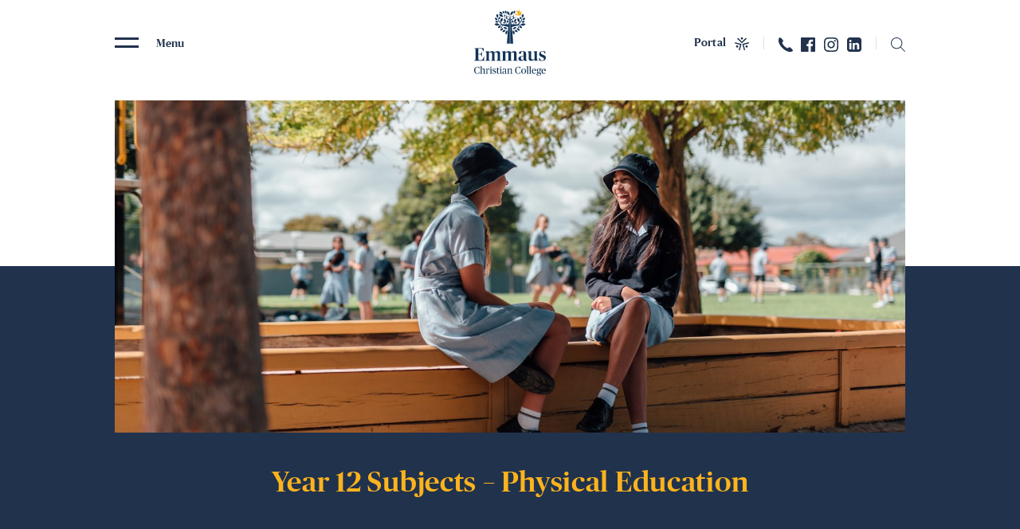

--- FILE ---
content_type: text/html; charset=UTF-8
request_url: https://www.emmauscc.sa.edu.au/subjects/physical-education
body_size: 10795
content:
<!doctype html>
<html lang="en_au">
<head>
	<meta charset="utf-8">
	<meta http-equiv="X-UA-Compatible" content="IE=edge,chrome=1">
	<meta name="viewport" content="width=device-width, initial-scale=1.0">
	
	<link rel="stylesheet" href="/assets/css/site.combined.min.css?1721632015" type="text/css">
	
	<link rel="stylesheet" href="https://use.typekit.net/zpq0gek.css">
	
	
	<link rel="stylesheet" href="https://d1azc1qln24ryf.cloudfront.net/56651/ECC-EmmausChristianCollege/style-svg.css?bcu2ri">
	<script defer src="https://d1azc1qln24ryf.cloudfront.net/56651/ECC-EmmausChristianCollege/svgxuse-cf.js?bcu2ri"></script>
	<script defer src="https://unpkg.com/alpinejs@3.10.3/dist/cdn.min.js"></script>
	
	
	<link rel="apple-touch-icon" sizes="180x180" href="/favicon/apple-touch-icon.png">
	<link rel="icon" type="image/png" sizes="32x32" href="/favicon/favicon-32x32.png">
	<link rel="icon" type="image/png" sizes="16x16" href="/favicon/favicon-16x16.png">
	<link rel="manifest" href="/favicon/site.webmanifest">
	<link rel="mask-icon" href="/favicon/safari-pinned-tab.svg" color="#123458">
	<link rel="shortcut icon" href="/favicon/favicon.ico">
	<meta name="msapplication-TileColor" content="#ffffff">
	<meta name="msapplication-config" content="/favicon/browserconfig.xml">
	<meta name="theme-color" content="#ffffff">

<title>Emmaus Christian College • Year 12 Subjects – Physical Education</title>
<script>dataLayer = [];
(function(w,d,s,l,i){w[l]=w[l]||[];w[l].push({'gtm.start':
new Date().getTime(),event:'gtm.js'});var f=d.getElementsByTagName(s)[0],
j=d.createElement(s),dl=l!='dataLayer'?'&l='+l:'';j.async=true;j.src=
'https://www.googletagmanager.com/gtm.js?id='+i+dl;f.parentNode.insertBefore(j,f);
})(window,document,'script','dataLayer','GTM-N3S6CFV');
</script><meta name="generator" content="SEOmatic">
<meta name="description" content="Emmaus Christian College provides high quality Christian education from Reception to Year 12, supporting families from all Christian denominations to prepare their children for the future.">
<meta name="referrer" content="no-referrer-when-downgrade">
<meta name="robots" content="all">
<meta content="529661160471356" property="fb:profile_id">
<meta content="en_AU" property="og:locale">
<meta content="Emmaus Christian College" property="og:site_name">
<meta content="website" property="og:type">
<meta content="https://emmauscc.sa.edu.au/subjects/physical-education" property="og:url">
<meta content="Year 12 Subjects – Physical Education" property="og:title">
<meta content="Emmaus Christian College provides high quality Christian education from Reception to Year 12, supporting families from all Christian denominations to prepare their children for the future." property="og:description">
<meta content="https://emmauscc.sa.edu.au/assets/volumes/banners/_1200x630_crop_center-center_82_none/Simple_Emmaus_2018_04_April_12_1177.jpg?mtime=1543983937" property="og:image">
<meta content="1200" property="og:image:width">
<meta content="630" property="og:image:height">
<meta content="emmauschristiancollege" property="og:see_also">
<meta name="facebook-domain-verification" content="0wq7w0z5v3h6zprjfr3gp6t7pmb3uj">
<meta name="twitter:card" content="summary_large_image">
<meta name="twitter:creator" content="@">
<meta name="twitter:title" content="Year 12 Subjects – Physical Education">
<meta name="twitter:description" content="Emmaus Christian College provides high quality Christian education from Reception to Year 12, supporting families from all Christian denominations to prepare their children for the future.">
<meta name="twitter:image" content="https://emmauscc.sa.edu.au/assets/volumes/banners/_1200x630_crop_center-center_82_none/Simple_Emmaus_2018_04_April_12_1177.jpg?mtime=1543983937">
<meta name="twitter:image:width" content="800">
<meta name="twitter:image:height" content="418">
<link href="https://emmauscc.sa.edu.au/subjects/physical-education" rel="canonical">
<link href="https://emmauscc.sa.edu.au/" rel="home">
<link type="text/plain" href="https://emmauscc.sa.edu.au/humans.txt" rel="author"></head>

<body><noscript><iframe src="https://www.googletagmanager.com/ns.html?id=GTM-N3S6CFV"
height="0" width="0" style="display:none;visibility:hidden"></iframe></noscript>

	<!-- Old Browser Warning -->
	<!--[if lt IE 10]>
		<div class="old-browser-warning">Did you know that your web browser is a bit old? Some of the content on this site might not work right as a result. <a href="http://whatbrowser.org">Upgrade your browser</a> for a faster, better, and safer web experience.</div>
	<![endif]-->
	
	
	<div class="page">
		<a href="#main-content" class="skip-to-content">Skip to content</a>
		
					<header class="header ">
	<div class="header__main">
		
		<div class="header__container    container">
							<button type="button" class="header__burger  header__burger--desktop" title="Menu">
					<div class="hamburger">
						<span class="hamburger-box">
							<span class="hamburger-inner"></span>
						</span>
					</div>
					
					<span class="header__menu">Menu</span>
				</button>
			
							<a href="/" class="header__logo">
					
					<picture>
						<source srcset="/assets/img/logo-ecc-wide.svg" media="only screen and (max-width: 1023px)">
						
						<img src="/assets/img/logo-ecc-tall.svg" alt="Emmaus Christian College">
					</picture>
				</a>
			
							<nav class="header__nav  header__nav--large">
											<a href="https://engage.emmauscc.sa.edu.au" class="header__button  header__button--portal" title="Portal">
							<span class="header__portal">Portal</span>
								<svg width="18" height="18" viewBox="0 0 32 32" fill="none"
								xmlns="http://www.w3.org/2000/svg">
								<path d="M31 15.3l-11 2.9 3 10.7c0.2 0.7-0.2 1.4-0.9 1.6-0.1 0-0.2 0-0.3 0-0.6 0-1.1-0.4-1.3-1l-3.3-12c-0.1-0.3 0-0.7 0.1-1 0.2-0.3 0.5-0.5 0.8-0.6l12.3-3.2c0.7-0.2 1.5 0.2 1.6 0.9 0.1 0.8-0.3 1.5-1 1.7zM16.9 14.1c-0.3 0.3-0.6 0.4-0.9 0.4s-0.7-0.1-0.9-0.4l-9-8.8c-0.6-0.5-0.6-1.3 0-1.8 0.5-0.5 1.3-0.5 1.9 0l8 7.8 8-7.8c0.5-0.5 1.4-0.5 1.9 0s0.5 1.3 0 1.9l-9 8.7zM16 6.4c-1.4 0-2.5-1.1-2.5-2.5s1.1-2.5 2.5-2.5 2.5 1.1 2.5 2.5c0 1.4-1.1 2.5-2.5 2.5zM14.8 16.6c0.2 0.3 0.2 0.7 0.1 1l-3.3 12c-0.2 0.6-0.7 1-1.3 1-0.1 0-0.2 0-0.3 0-0.7-0.2-1.1-0.9-0.9-1.6l2.9-10.8-11-2.9c-0.7-0.2-1.1-0.9-0.9-1.6 0.1-0.7 0.9-1.1 1.6-0.9l12.3 3.2c0.3 0.1 0.6 0.3 0.8 0.6zM4.1 19.7c1.2-0.7 2.8-0.3 3.5 0.9s0.3 2.7-0.9 3.4c-1.2 0.7-2.8 0.3-3.5-0.9s-0.3-2.7 0.9-3.4zM27.9 19.7c1.2 0.7 1.6 2.2 0.9 3.4s-2.2 1.6-3.5 0.9c-1.2-0.7-1.6-2.2-0.9-3.4s2.3-1.6 3.5-0.9z" fill="currentColor"/>
							</svg>
						</a>
						
						<div class="header__divider"></div>
						
										
					<a href="tel:Tel:+61882923888" class="header__button  header__button--social">
						<span class="reader">Phone Tel:+61882923888</span>
						<svg width="18" height="18" viewBox="0 0 32 32" fill="none"
								xmlns="http://www.w3.org/2000/svg">
								<path d="M10.4 7.4c0.2 0.4 0.2 0.9-0.1 1.3l-2 2.6c-0.3 0.4-0.3 0.8-0.1 1.3 1.1 2.5 2.6 4.7 4.7 6.8 1.7 1.7 3.9 3.3 6.5 4.5 0.4 0.2 0.9 0.1 1.3-0.1l2.6-2c0.4-0.3 0.8-0.3 1.3-0.1 3.5 1.7 6 4.4 7.3 7.2 0.2 0.5 0.1 1.1-0.3 1.4-3.9 2.8-9 2.2-14-0.2-3.1-1.5-6.1-3.7-8.9-6.4-2.7-2.6-5.1-5.9-6.7-9.1-2.5-5-3-10.1-0.2-14 0.4-0.6 1-0.7 1.5-0.5 2.8 1.3 5.4 3.8 7.1 7.3z" fill="currentColor"/>
						</svg>
					</a>

											<a href="https://www.facebook.com/emmauschristiancollege" target="_blank" class="header__button  header__button--social">
							<svg width="18" height="18" viewBox="0 0 32 32" fill="none"
								xmlns="http://www.w3.org/2000/svg">
								<path d="M32 1.762v28.462c0 0.981-0.794 1.762-1.762 1.762h-8.156v-12.381h4.156l0.619-4.831h-4.787v-3.088c0-1.4 0.387-2.35 2.394-2.35h2.556v-4.319c-0.444-0.056-1.956-0.194-3.731-0.194-3.688 0-6.212 2.25-6.212 6.387v3.563h-4.169v4.831h4.169v12.394h-15.313c-0.969 0-1.762-0.794-1.762-1.762v-28.475c0-0.969 0.794-1.762 1.762-1.762h28.462c0.981 0 1.775 0.794 1.775 1.762z" fill="currentColor"/>
							</svg>
						</a>
					
											<a href="https://www.instagram.com/emmauschristiancollege" target="_blank" class="header__button  header__button--social">
							<span class="reader">Instagram</span>
							<svg width="18" height="18" viewBox="0 0 32 32" fill="none"
								xmlns="http://www.w3.org/2000/svg">
								<path d="M16.006 7.794c-4.537 0-8.2 3.663-8.2 8.2s3.662 8.2 8.2 8.2 8.2-3.663 8.2-8.2-3.656-8.2-8.2-8.2zM16.006 21.325c-2.931 0-5.331-2.394-5.331-5.331s2.394-5.331 5.331-5.331 5.331 2.394 5.331 5.331-2.394 5.331-5.331 5.331v0zM26.456 7.456c0 1.063-0.856 1.913-1.913 1.913-1.063 0-1.913-0.856-1.913-1.912s0.856-1.912 1.913-1.912c1.056 0 1.913 0.856 1.913 1.912zM31.894 9.4c-0.119-2.563-0.706-4.831-2.581-6.706-1.875-1.869-4.144-2.456-6.712-2.581-2.644-0.15-10.556-0.15-13.2 0-2.55 0.119-4.825 0.706-6.7 2.575s-2.456 4.138-2.587 6.7c-0.15 2.644-0.15 10.556 0 13.2 0.119 2.563 0.706 4.831 2.581 6.706 1.875 1.869 4.138 2.456 6.706 2.581 2.644 0.15 10.556 0.15 13.2 0 2.563-0.119 4.831-0.706 6.706-2.581 1.869-1.869 2.456-4.137 2.581-6.706 0.15-2.637 0.15-10.55 0.006-13.188v0zM28.481 25.425c-0.556 1.4-1.637 2.475-3.044 3.044-2.106 0.837-7.106 0.644-9.431 0.644s-7.331 0.188-9.431-0.644c-1.4-0.556-2.475-1.637-3.044-3.044-0.837-2.106-0.644-7.106-0.644-9.431s-0.188-7.331 0.644-9.431c0.556-1.4 1.638-2.475 3.044-3.044 2.106-0.831 7.106-0.638 9.431-0.638s7.331-0.188 9.431 0.644c1.4 0.556 2.475 1.638 3.044 3.044 0.837 2.106 0.644 7.106 0.644 9.431s0.188 7.325-0.644 9.425z" fill="currentColor"/>
							</svg>

						</a>
										
											<a href="https://www.linkedin.com/school/emmauschristiancollege" target="_blank" class="header__button  header__button--social">
							<span class="reader">LinkedIn</span>
							<svg width="18" height="18" viewBox="0 0 32 32" fill="none"
								xmlns="http://www.w3.org/2000/svg">
								<path d="M4.9 26.8h4.8v-14.4h-4.8v14.4zM10 7.9c0-0.7-0.2-1.3-0.7-1.8-0.4-0.4-1.1-0.8-1.9-0.8-0.7 0-1.5 0.3-1.9 0.7-0.6 0.5-0.8 1.1-0.8 1.9 0 0.6 0.2 1.3 0.6 1.8 0.5 0.4 1.2 0.7 1.9 0.7v0c0.9 0 1.5-0.2 2-0.7 0.6-0.5 0.8-1.2 0.8-1.8v0zM22.3 26.8h4.8v-8.3c0-2.1-0.5-3.7-1.5-4.9-1.1-1.1-2.3-1.6-4.1-1.6-1.9 0-3.3 0.9-4.4 2.5v0-2.1h-4.8c0 1 0 5.8 0 14.5h4.8v-8.1c0-0.5 0-1 0.1-1.2 0.2-0.5 0.5-0.9 1-1.3 0.4-0.3 1-0.5 1.5-0.5 1.6 0 2.5 1.1 2.5 3.3v7.8h0.1zM32 6v19.9c0 1.6-0.6 3.1-1.8 4.3s-2.6 1.8-4.3 1.8h-19.9c-1.6 0-3.1-0.6-4.3-1.8s-1.7-2.6-1.7-4.2v-20c0-1.6 0.6-3.1 1.8-4.3s2.6-1.7 4.2-1.7h19.9c1.6 0 3.1 0.6 4.3 1.8s1.8 2.6 1.8 4.2z" fill="currentColor"/>
							</svg>
						</a>
										
											<div class="header__divider"></div>

						<button type="button" class="header__button  header__button--search">
							<span class="reader">Search</span>
							<svg width="18" height="18" viewBox="0 0 32 32" fill="none"
								xmlns="http://www.w3.org/2000/svg">
								<path d="M12.8 25.5c-7.1 0-12.8-5.7-12.8-12.8 0-7 5.7-12.7 12.8-12.7 7 0 12.7 5.7 12.7 12.7 0 3.2-1.2 6.1-3.1 8.4l9.4 9.4c0.3 0.3 0.3 0.4 0 0.7l-0.6 0.6c-0.3 0.3-0.4 0.3-0.7 0l-9.5-9.5c-2.1 2-5 3.2-8.2 3.2zM1.8 12.7c0 6 4.9 11 11 11 6 0 10.9-4.9 10.9-11s-4.9-11-10.9-11c-6.1 0-11 5-11 11z" fill="currentColor"/>
							</svg>
						</button>
									</nav>

				<nav class="header__nav  header__nav--mobile">
											<a href="https://engage.emmauscc.sa.edu.au" class="header__button  header__button--mobile  header__button--portal" title="Portal">
							<span class="header__portal">Portal</span>
							<svg class="icon  icon-portal"><use xlink:href="#icon-portal"></use></svg>
						</a>
										
											<button type="button" class="header__button  header__button--search  header__button--mobile">
							<span class="reader">Search</span>
							<svg class="icon  icon-search"><use xlink:href="#icon-search"></use></svg>
						</button>
					
					<a href="tel:Tel:+61882923888" class="header__button  header__button--mobile">
						<span class="reader">Phone Tel:+61882923888</span>
						<svg class="icon  icon-phone"><use xlink:href="#icon-phone"></use></svg>
					</a>

					<button type="button" class="header__burger">
						<div class="hamburger  hamburger">
							<span class="hamburger-box">
								<span class="hamburger-inner"></span>
							</span>
						</div>
					</button>
				</nav>
					
		</div>
	</div>
	
			<div class="search  search--header">
			<div class="container">
				<form action="/search" method="get" class="search__row">
					<label for="search_input" class="screen-reader">Search</label>
					<input type="search" id="search_input" name="query" class="search__input" placeholder="Keyword(s)">
					
					<button type="submit" class="search__button">
						<svg class="icon"><title>Search</title><use xlink:href="#icon-search"></use></svg>
					</button>
				</form>
			</div>
		</div>
	</header>

	<nav class="menu">
		<ul class="menu__container    container">
							<li class="menu__list">
					<div class="menu__parent">
						<a href="https://www.emmauscc.sa.edu.au/about" class="link">About</a>
					</div>

											<ul>
																																									
																													
																																											
								<li class="menu__item"><a href="https://www.emmauscc.sa.edu.au/about/why-choose-emmaus-christian-college" class="menu__child">Why choose Emmaus Christian College?</a></li>
																																									
																																	
								<li class="menu__item"><a href="https://www.emmauscc.sa.edu.au/about/principals-welcome" class="menu__child">Principal&#039;s Welcome</a></li>
																																									
																													
																																											
								<li class="menu__item"><a href="https://www.emmauscc.sa.edu.au/about/vision-mission-values" class="menu__child">Vision, Mission and Values</a></li>
																																									
																																	
								<li class="menu__item"><a href="https://www.emmauscc.sa.edu.au/about/statement-of-faith" class="menu__child">Statement of Faith</a></li>
																																									
																													
																																											
								<li class="menu__item"><a href="https://www.emmauscc.sa.edu.au/about/history" class="menu__child">Our Story</a></li>
																																									
																																	
								<li class="menu__item"><a href="https://www.emmauscc.sa.edu.au/about/leadership" class="menu__child">Leadership</a></li>
																																									
																																	
								<li class="menu__item"><a href="https://www.emmauscc.sa.edu.au/about/college-performance" class="menu__child">College Performance</a></li>
																																									
																																	
								<li class="menu__item"><a href="https://www.emmauscc.sa.edu.au/about/employment" class="menu__child">Working at Emmaus</a></li>
																																									
																													
																																							
																																											
								<li class="menu__item"><a href="https://www.emmauscc.sa.edu.au/about/facilities" class="menu__child">Facilities</a></li>
																																									
																																	
								<li class="menu__item"><a href="https://www.emmauscc.sa.edu.au/about/master-plan" class="menu__child">Master Plan</a></li>
																																									
																																	
								<li class="menu__item"><a href="https://www.emmauscc.sa.edu.au/about/policies" class="menu__child">Policies</a></li>
													</ul>
									</li>
							<li class="menu__list">
					<div class="menu__parent">
						<a href="https://www.emmauscc.sa.edu.au/enrolment" class="link">Enrolment</a>
					</div>

											<ul>
																																									
																																	
								<li class="menu__item"><a href="https://www.emmauscc.sa.edu.au/enrolment/principals-tours" class="menu__child">Principal&#039;s Tours</a></li>
																																									
																													
																																							
																																											
								<li class="menu__item"><a href="https://www.emmauscc.sa.edu.au/enrolment/enrolment-at-emmaus" class="menu__child">How to Enrol</a></li>
																																									
																																	
								<li class="menu__item"><a href="https://www.emmauscc.sa.edu.au/enrolment/school-fee-information" class="menu__child">Fees</a></li>
																																									
																																	
								<li class="menu__item"><a href="https://www.emmauscc.sa.edu.au/enrolment/scholarships" class="menu__child">Scholarships</a></li>
																																									
																																	
								<li class="menu__item"><a href="https://www.emmauscc.sa.edu.au/enrolment/uniform" class="menu__child">Uniform</a></li>
																																									
																																	
								<li class="menu__item"><a href="https://www.emmauscc.sa.edu.au/enrolment/bus-service" class="menu__child">Bus Service</a></li>
																																									
																																	
								<li class="menu__item"><a href="https://www.emmauscc.sa.edu.au/enrolment/oshc" class="menu__child">Out of School Hours Care (OSHC)</a></li>
																																									
																																	
								<li class="menu__item"><a href="https://www.emmauscc.sa.edu.au/enrolment/term-dates" class="menu__child">School Terms and Dates</a></li>
													</ul>
									</li>
							<li class="menu__list">
					<div class="menu__parent">
						<a href="https://www.emmauscc.sa.edu.au/life-learning" class="link">Life &amp; Learning</a>
					</div>

											<ul>
																																									
																																	
								<li class="menu__item"><a href="https://www.emmauscc.sa.edu.au/life-learning/early-learning" class="menu__child">Early Learning</a></li>
																																									
																													
																																											
								<li class="menu__item"><a href="https://www.emmauscc.sa.edu.au/life-learning/junior-school" class="menu__child">Junior School</a></li>
																																									
																													
																																							
																																							
																																							
																																							
																																							
																																							
																																											
								<li class="menu__item"><a href="https://www.emmauscc.sa.edu.au/life-learning/secondary-school" class="menu__child">Secondary School</a></li>
																																									
																													
																																							
																																							
																																											
								<li class="menu__item"><a href="https://www.emmauscc.sa.edu.au/life-learning/diverse-learning" class="menu__child">Diverse Learning</a></li>
																																									
																													
																																							
																																											
								<li class="menu__item"><a href="https://www.emmauscc.sa.edu.au/life-learning/student-wellbeing" class="menu__child">Student Wellbeing</a></li>
																																									
																													
																																							
																																							
																																											
								<li class="menu__item"><a href="https://www.emmauscc.sa.edu.au/life-learning/co-curricular" class="menu__child">Co-curricular</a></li>
																																									
																																	
								<li class="menu__item"><a href="https://www.emmauscc.sa.edu.au/life-learning/house-teams" class="menu__child">House Teams</a></li>
													</ul>
									</li>
							<li class="menu__list">
					<div class="menu__parent">
						<a href="https://www.emmauscc.sa.edu.au/news-events" class="link">News &amp; Events</a>
					</div>

											<ul>
																																									
																																	
								<li class="menu__item"><a href="https://www.emmauscc.sa.edu.au/news-events/news" class="menu__child">News</a></li>
																																									
																																	
								<li class="menu__item"><a href="https://www.emmauscc.sa.edu.au/news-events/calendar" class="menu__child">Calendar</a></li>
																																									
																																	
								<li class="menu__item"><a href="https://www.emmauscc.sa.edu.au/news-events/newsletters" class="menu__child">Newsletters</a></li>
													</ul>
									</li>
							<li class="menu__list">
					<div class="menu__parent">
						<a href="https://www.emmauscc.sa.edu.au/community" class="link">Community</a>
					</div>

											<ul>
																																									
																																	
								<li class="menu__item"><a href="https://www.emmauscc.sa.edu.au/community/emmaus-connect-group" class="menu__child">Emmaus Connect Group</a></li>
																																									
																																	
								<li class="menu__item"><a href="https://www.emmauscc.sa.edu.au/community/old-scholars" class="menu__child">Emmaus Old Scholars</a></li>
																																									
																																	
								<li class="menu__item"><a href="https://www.emmauscc.sa.edu.au/community/outreach" class="menu__child">Emmaus Christian College Outreach (ECCO)</a></li>
																																									
																																	
								<li class="menu__item"><a href="https://www.emmauscc.sa.edu.au/community/canteen" class="menu__child">Canteen and Lunch Orders</a></li>
																																									
																													
																																							
																																											
								<li class="menu__item"><a href="https://www.emmauscc.sa.edu.au/community/volunteer-at-emmaus" class="menu__child">Volunteer at Emmaus</a></li>
													</ul>
									</li>
							<li class="menu__list">
					<div class="menu__parent">
						<a href="https://www.emmauscc.sa.edu.au/contact" class="link">Contact Us</a>
					</div>

									</li>
					</ul>
	</nav>
				
		
		
	
		
	<header class="banner ">
	<section class="section">
		<div class="bg-stretch  bg-stretch--blue  bg-stretch--bottom"></div>

		<div class="container">

			
						
			<picture>

				
									<source srcset="/assets/volumes/banners/_bannerHuge/Simple_Emmaus_2018_04_April_12_1177.jpg" media="(min-width: 1600px)">
					<source srcset="/assets/volumes/banners/_bannerIpad/Simple_Emmaus_2018_04_April_12_1177.jpg" media="(min-width: 1024px)">
	
				
				<img src="/assets/volumes/banners/_bannerMobile/Simple_Emmaus_2018_04_April_12_1177.jpg" alt="Year 9 girls outside">
			</picture>
		</div>
	</section>
	
	
	<section class="section    bg--blue">
		<div class="banner__content    container" data-aos="fade">
							<h1 class="banner__title">Year 12 Subjects – Physical Education</h1>
									</div>
	</section>

</header>

	<section class="section">
		<div class="container">
			<nav class="breadcrumb">
	<ol class="breadcrumb__list">
									<li class="breadcrumb__item"><a href="https://emmauscc.sa.edu.au/" class="breadcrumb__link">Homepage</a></li>
				<li class="breadcrumb__separator"><svg class="icon"><use xlink:href="#icon-arrow-right"></use></svg></li>
				
												<li class="breadcrumb__item">Year 12 Subjects – Physical Education</li>
				
						</ol>
</nav>

			<div class="row">
				<main id="main-content" class="main-content    col-xs-24    col-ip-17  col-ip-push-1    col-lg-18    col-hg-16  col-hg-push-2"  data-aos="fade-up">
					
				<div class="rich-text">

					<h2>Year 12 Subjects – Physical Education</h2>

					<p class="feature-paragraph">Level: Stage 2<br />Prerequisites: Stage 1 Physical Education (one semester minimum)<br />Assumed knowledge: Stage 1 Physical Education</p>
<h3>Course summary</h3>
<p>Physical Education is a 20-credit subject (full year) at Stage 2. This Stage 2 course has three focus areas: In Movement, Through Movement and About Movement. The course prepares students for further tertiary studies in a range of courses including (but not limited to):</p>
<ul><li>Health and Exercise Sciences</li>
 <li>Physiotherapy</li>
 <li>Nutrition</li>
 <li>Podiatry</li>
 <li>Human Movement</li>
 <li>Junior, Middle and Senior H&amp;PE Teaching</li>
 <li>Personal Training </li>
 <li>Certificate III and IV in Fitness</li>
 <li>Sports Training and more</li></ul><h3>Course content</h3>
<p>The focus areas provide the narrative for the knowledge, skills, and capabilities that students develop. Learning is delivered through an integrated approach where opportunities are provided for students to undertake, and learn through, a wide range of authentic physical activities (e.g. sports, theme-based games, laboratories, and fitness and recreational activities). Students explore movement concepts and strategies through these physical activities to promote and improve participation and performance outcomes. These movement concepts and strategies include:</p>
<ul><li>body awareness</li>
 <li>movement quality</li>
 <li>spatial awareness</li>
 <li>relationships</li>
 <li>executing movement</li>
 <li>creating space</li>
 <li>interactions</li>
 <li>making decisions.</li>
</ul><p>The application of a conceptual framework that promotes deep learning in, through, and about physical activity ensures that students make meaning of the cognitive and psychomotor processes fundamental to the learning of physical activity.</p>
<p>Students investigate improvements in human physical activity from a participation and/or performance perspective. This flexibility enables socio-cultural aspects such as inclusivity and equity to be integrated throughout learning activities. Students apply their understanding of movement concepts to evaluate aspects of their own or others’ physical activity and implement strategies to improve their participation and/or performance. Opportunities for students to reflect on their own movement experiences allow them to make greater meaning of these experiences.</p>
<p>The use of technology is integral to the collection of data such as video footage, heart rates, fitness batteries, and game statistics. Students apply their understanding of movement concepts to evaluate the data and implement strategies to improve participation and/or performance.</p>
<p>The focus areas can be studied in any order, independently or concurrently. Teachers in consultation with students select key ideas from each of the three focus areas that reflect the interests and skills of the student cohort, and integrate these across the learning program and the three assessment types. Teachers may allocate more time to some focus areas than others, providing flexibility in student learning through the depth and detail in which each focus area is studied.<br /></p>
<h3>Assessment:</h3>
<p>Assessment at Stage 2 for students to demonstrate their knowledge, understanding and learning include:</p>
<ul><li><strong>Internal Assessment:</strong><ul><li>Assessment Type 1: Diagnostics (two tasks each weighted 15% each, total of 30%)<br /></li><li>Assessment Type 2: Improvement Analysis (one task weighted 40%)</li></ul></li></ul><ul><li><strong>External Assessment:</strong><ul><li>Assessment Type 3: Group Dynamics (one group-based task weighted 30%)</li></ul></li></ul><p><em>Practical units that are chosen are based on the class size, student’s skills and ability levels promoting success and ensuring they achieve individual and group success</em></p>
<h3>Uniform Expectations</h3>
<p>As part of Health and Physical Education lessons, students are required to wear the correct PE uniform consisting of:</p>
<ul><li>Emmaus polo shirt</li><li>Emmaus shorts (S<em>horts need to be correct fit and not too baggy)</em></li><li>Emmaus wide brim or bucket hat</li><li>Running shoes or cross trainers <em>(Skate Shoes or Dunlop Volleys are not permitted as they don’t provide appropriate support for ankles or sole of their feet)</em></li><li>Emmaus tracksuit on cooler days <em>(Shorts and shirts need to be worn under the tracksuit so that it can be removed when students have warmed up)</em></li><li>Sports drink bottle <em>(water only)</em></li></ul><p>Students that are injured or ill are still required to be changed, as they will be incorporated into the lessons where possible (i.e. umpiring, coaching, statistician, video recorder, etc.). A note from parents / caregivers or specialist is great appreciated outlining your child’s injuries and possible timeframe that they may be out of for practical lessons.<em><br /></em></p>

				</div>

							</main>

				<aside class="col-xs-24    first-ip  col-ip-6    col-lg-5    col-hg-6"  data-aos="fade-up">
											<nav class="sub-nav">
																												
							<div class="sub-nav__item  sub-nav__item--top">
																<a href="https://www.emmauscc.sa.edu.au/life-learning" class="sub-nav__link">Life &amp; Learning</a>
							</div>

							<ul class="sub-nav__list" data-accordion-group>
																										
									<li class="sub-nav__item    accordion" data-accordion>
																				<a href="https://www.emmauscc.sa.edu.au/life-learning/early-learning" class="sub-nav__link"><span class="link">Early Learning</span></a>

																													</li>
																										
									<li class="sub-nav__item    accordion" data-accordion>
																				<a href="https://www.emmauscc.sa.edu.au/life-learning/junior-school" class="sub-nav__link"><span class="link">Junior School</span></a>

																															<div class="sub-nav__button" data-control>+</div>

											<div data-content>
												<ul class="sub-nav__list  sub-nav__list--child" data-accordion-group>
																											<li class="sub-nav__item    accordion" data-accordion>
																														<a href="https://www.emmauscc.sa.edu.au/life-learning/junior-school/rich-and-diverse-learning" class="sub-nav__link"><span class="link">Junior School Curriculum</span></a>
															
																																														<div class="sub-nav__button" data-control>+</div>

																<div data-content>
																	<ul class="sub-nav__list  sub-nav__list--leaf">
																																					<li class="sub-nav__item">
																																								<a href="https://www.emmauscc.sa.edu.au/life-learning/junior-school/rich-and-diverse-learning/junior-school-music" class="sub-nav__link"><span class="link">Junior School Music</span></a>
																			</li>
																																			</ul>
																</div>
																													</li>
																									</ul>
											</div>
																			</li>
																										
									<li class="sub-nav__item    accordion" data-accordion>
																				<a href="https://www.emmauscc.sa.edu.au/life-learning/secondary-school" class="sub-nav__link"><span class="link">Secondary School</span></a>

																															<div class="sub-nav__button" data-control>+</div>

											<div data-content>
												<ul class="sub-nav__list  sub-nav__list--child" data-accordion-group>
																											<li class="sub-nav__item    accordion" data-accordion>
																														<a href="https://www.emmauscc.sa.edu.au/life-learning/secondary-school/year-7-to-9-curriculum" class="sub-nav__link"><span class="link">Years 7 to 9 Curriculum</span></a>
															
																																												</li>
																											<li class="sub-nav__item    accordion" data-accordion>
																														<a href="https://www.emmauscc.sa.edu.au/life-learning/secondary-school/the-rite-journey" class="sub-nav__link"><span class="link">The Rite Journey</span></a>
															
																																												</li>
																											<li class="sub-nav__item    accordion" data-accordion>
																														<a href="https://www.emmauscc.sa.edu.au/life-learning/secondary-school/year-10" class="sub-nav__link"><span class="link">Year 10 Curriculum</span></a>
															
																																												</li>
																											<li class="sub-nav__item    accordion" data-accordion>
																														<a href="https://www.emmauscc.sa.edu.au/life-learning/secondary-school/year-11" class="sub-nav__link"><span class="link">Year 11 Curriculum</span></a>
															
																																												</li>
																											<li class="sub-nav__item    accordion" data-accordion>
																														<a href="https://www.emmauscc.sa.edu.au/life-learning/secondary-school/year-12" class="sub-nav__link"><span class="link">Year 12 Curriculum</span></a>
															
																																												</li>
																											<li class="sub-nav__item    accordion" data-accordion>
																														<a href="https://www.emmauscc.sa.edu.au/life-learning/secondary-school/career-pathways" class="sub-nav__link"><span class="link">Career Pathways</span></a>
															
																																												</li>
																											<li class="sub-nav__item    accordion" data-accordion>
																														<a href="https://www.emmauscc.sa.edu.au/life-learning/secondary-school/vocational-education-and-training" class="sub-nav__link"><span class="link">Vocational Education and Training</span></a>
															
																																												</li>
																									</ul>
											</div>
																			</li>
																										
									<li class="sub-nav__item    accordion" data-accordion>
																				<a href="https://www.emmauscc.sa.edu.au/life-learning/diverse-learning" class="sub-nav__link"><span class="link">Diverse Learning</span></a>

																															<div class="sub-nav__button" data-control>+</div>

											<div data-content>
												<ul class="sub-nav__list  sub-nav__list--child" data-accordion-group>
																											<li class="sub-nav__item    accordion" data-accordion>
																														<a href="https://www.emmauscc.sa.edu.au/life-learning/diverse-learning/learning-assistance" class="sub-nav__link"><span class="link">Learning Support</span></a>
															
																																												</li>
																											<li class="sub-nav__item    accordion" data-accordion>
																														<a href="https://www.emmauscc.sa.edu.au/life-learning/diverse-learning/extended-learning" class="sub-nav__link"><span class="link">Extended Learning</span></a>
															
																																												</li>
																											<li class="sub-nav__item    accordion" data-accordion>
																														<a href="https://www.emmauscc.sa.edu.au/life-learning/diverse-learning/library-services" class="sub-nav__link"><span class="link">Library Services</span></a>
															
																																												</li>
																									</ul>
											</div>
																			</li>
																										
									<li class="sub-nav__item    accordion" data-accordion>
																				<a href="https://www.emmauscc.sa.edu.au/life-learning/student-wellbeing" class="sub-nav__link"><span class="link">Student Wellbeing</span></a>

																															<div class="sub-nav__button" data-control>+</div>

											<div data-content>
												<ul class="sub-nav__list  sub-nav__list--child" data-accordion-group>
																											<li class="sub-nav__item    accordion" data-accordion>
																														<a href="https://www.emmauscc.sa.edu.au/life-learning/student-wellbeing/chaplaincy" class="sub-nav__link"><span class="link">Chaplaincy</span></a>
															
																																												</li>
																											<li class="sub-nav__item    accordion" data-accordion>
																														<a href="https://www.emmauscc.sa.edu.au/life-learning/student-wellbeing/medication-and-first-aid" class="sub-nav__link"><span class="link">Medication and First Aid</span></a>
															
																																												</li>
																									</ul>
											</div>
																			</li>
																										
									<li class="sub-nav__item    accordion" data-accordion>
																				<a href="https://www.emmauscc.sa.edu.au/life-learning/co-curricular" class="sub-nav__link"><span class="link">Co-curricular</span></a>

																															<div class="sub-nav__button" data-control>+</div>

											<div data-content>
												<ul class="sub-nav__list  sub-nav__list--child" data-accordion-group>
																											<li class="sub-nav__item    accordion" data-accordion>
																														<a href="https://www.emmauscc.sa.edu.au/life-learning/co-curricular/performing-arts" class="sub-nav__link"><span class="link">Performing Arts</span></a>
															
																																														<div class="sub-nav__button" data-control>+</div>

																<div data-content>
																	<ul class="sub-nav__list  sub-nav__list--leaf">
																																					<li class="sub-nav__item">
																																								<a href="https://www.emmauscc.sa.edu.au/life-learning/co-curricular/performing-arts/music" class="sub-nav__link"><span class="link">Music</span></a>
																			</li>
																																					<li class="sub-nav__item">
																																								<a href="https://www.emmauscc.sa.edu.au/life-learning/co-curricular/performing-arts/drama" class="sub-nav__link"><span class="link">Drama</span></a>
																			</li>
																																					<li class="sub-nav__item">
																																								<a href="https://www.emmauscc.sa.edu.au/life-learning/co-curricular/performing-arts/theatre-productions" class="sub-nav__link"><span class="link">Theatre Productions</span></a>
																			</li>
																																					<li class="sub-nav__item">
																																								<a href="https://www.emmauscc.sa.edu.au/life-learning/co-curricular/performing-arts/dance" class="sub-nav__link"><span class="link">Dance</span></a>
																			</li>
																																			</ul>
																</div>
																													</li>
																											<li class="sub-nav__item    accordion" data-accordion>
																														<a href="https://www.emmauscc.sa.edu.au/life-learning/co-curricular/sports" class="sub-nav__link"><span class="link">Sports</span></a>
															
																																												</li>
																											<li class="sub-nav__item    accordion" data-accordion>
																														<a href="https://www.emmauscc.sa.edu.au/life-learning/co-curricular/camps" class="sub-nav__link"><span class="link">Camps</span></a>
															
																																												</li>
																									</ul>
											</div>
																			</li>
																										
									<li class="sub-nav__item    accordion" data-accordion>
																				<a href="https://www.emmauscc.sa.edu.au/life-learning/house-teams" class="sub-nav__link"><span class="link">House Teams</span></a>

																													</li>
															</ul>
						</nav>
									</aside>
			</div>

					</div>
	</section>

	
		
		
					
<footer class="footer">
	<div class="row    container">

		
							<div class="col-xs-18  col-sm-12  col-ip-6  col-hg-9">
					<a href="/" class="footer__home">
						<img src="/assets/img/logo-ecc-wide.svg" alt="Emmaus Christian College" class="footer__logo">
					</a>
				</div>
			
							<div class="footer__column    col-xs-6  col-sm-12  col-ip-2">
											<a href="https://engage.emmauscc.sa.edu.au" title="Portal" class="footer__social"><svg class="footer__icon    icon  icon-portal"><use xlink:href="#icon-portal"></use></svg></a>
										
											<a href="https://www.facebook.com/emmauschristiancollege" target="_blank" class="footer__social"><svg class="footer__icon    icon  icon-facebook"><use xlink:href="#icon-facebook"></use></svg></a>
					
											<a href="https://www.instagram.com/emmauschristiancollege" target="_blank" class="footer__social"><svg class="footer__icon    icon  icon-instagram"><use xlink:href="#icon-instagram"></use></svg></a>
										
											<a href="https://www.linkedin.com/school/emmauschristiancollege" target="_blank" class="footer__social"><svg class="footer__icon    icon  icon-linkedin"><use xlink:href="#icon-linkedin"></use></svg></a>
									</div>

															<div class="footer__contact    col-xs-24  col-sm-12  col-ip-6  col-hg-5">
						
											<h2 class="footer__header">Quicklinks</h2>	
						
														<ul class="footer__quicklinks">
																			<li><a href="https://www.emmauscc.sa.edu.au/enrolment/uniform" class="link  link--inverse">Uniform Shop</a></li>
																			<li><a href="https://www.emmauscc.sa.edu.au/about/employment" class="link  link--inverse">Working at Emmaus</a></li>
																			<li><a href="https://www.emmauscc.sa.edu.au/enrolment/principals-tours" class="link  link--inverse">Principal&#039;s Tours</a></li>
																			<li><a href="https://www.emmauscc.sa.edu.au/enrolment/enrolment-at-emmaus" class="link  link--inverse">How to Enrol</a></li>
																			<li><a href="https://www.emmauscc.sa.edu.au/community/canteen" class="link  link--inverse">Canteen and Lunch Orders</a></li>
																			<li><a href="https://www.emmauscc.sa.edu.au/enrolment/term-dates" class="link  link--inverse">School Terms and Dates</a></li>
																	</ul>
								
												
						</div>
															<div class="footer__contact    col-xs-24  col-sm-12  col-ip-6  col-hg-5">
						
											<h2 class="footer__header">Emmaus Christian College</h2>	
						
														<p class="footer__details">South Plympton Campus 7 Lynton Avenue <br />
Brooklyn Park Campus 34 Lipsett Terrace<br />
Phone <a href="tel:+61882923888" title="Call +61882923888 via 3CX" target="_blank" rel="noreferrer noopener">8292 3888</a><br />
Office Hours 8.20am — 4.00pm<br /><a href="mailto:enquiries@emmauscc.sa.edu.au">enquiries@emmauscc.sa.edu.au</a></p>
								
													
						</div>
															<div class="footer__contact    col-xs-24  col-sm-12  col-ip-4  col-hg-3">
						
											<h2 class="footer__header">Student Absentee Lines</h2>	
						
														<p class="footer__details">South Plympton <a href="tel:+61882923838" title="Call +61882923838 via 3CX" target="_blank" rel="noreferrer noopener">8292 3838</a><br />
Brooklyn Park <a href="tel:+61882923898" title="Call +61882923898 via 3CX" target="_blank" rel="noreferrer noopener">8292 3898</a></p>
								
													
						</div>
				
			
		

		<div class="footer__formalities    col-xs-24  col-sm-12  col-ip-push-8  col-ip-16  col-hg-push-11  col-hg-13">
			<span class="footer__spaced">&copy; Emmaus Christian College 2026</span>
			
						
							<span class="footer__spaced  footer__spaced--privacy"><a href="https://www.emmauscc.sa.edu.au/privacy-policy" class="link">Privacy Policy</a></span>
						
			<span class="footer__credits"><a href="http://www.webdesignadelaide.com.au/" target="_blank" class="link">Website</a> by <a href="https://www.simple.com.au" target="_blank" class="link  link--inverse">Simple</a></span>
		</div>
	</div>
</footer>

<a href="#mm-0" class="back-to-top">
	<svg class="back-to-top__arrow    icon"><use href="#icon-arrow-up" /></svg>
</a>
		
	</div>


	<nav id="mobile-menu">
		<ul>
							<li>
					<a href="https://www.emmauscc.sa.edu.au/about">About</a>

											<ul>
											<li>
					<a href="https://www.emmauscc.sa.edu.au/about/why-choose-emmaus-christian-college">Why choose Emmaus Christian College?</a>

											<ul>
											<li>
					<a href="https://www.emmauscc.sa.edu.au/about/why-choose-emmaus-christian-college/testimonials">Testimonials</a>

									</li>
									</ul>
									</li>
							<li>
					<a href="https://www.emmauscc.sa.edu.au/about/principals-welcome">Principal&#039;s Welcome</a>

									</li>
							<li>
					<a href="https://www.emmauscc.sa.edu.au/about/vision-mission-values">Vision, Mission and Values</a>

											<ul>
											<li>
					<a href="https://www.emmauscc.sa.edu.au/about/vision-mission-values/strategic-plan-towards-2025">Strategic Plan Towards 2025</a>

									</li>
									</ul>
									</li>
							<li>
					<a href="https://www.emmauscc.sa.edu.au/about/statement-of-faith">Statement of Faith</a>

									</li>
							<li>
					<a href="https://www.emmauscc.sa.edu.au/about/history">Our Story</a>

											<ul>
											<li>
					<a href="https://www.emmauscc.sa.edu.au/about/history/celebrating-40-years">Celebrating 40 Years</a>

									</li>
									</ul>
									</li>
							<li>
					<a href="https://www.emmauscc.sa.edu.au/about/leadership">Leadership</a>

									</li>
							<li>
					<a href="https://www.emmauscc.sa.edu.au/about/college-performance">College Performance</a>

									</li>
							<li>
					<a href="https://www.emmauscc.sa.edu.au/about/employment">Working at Emmaus</a>

									</li>
							<li>
					<a href="https://www.emmauscc.sa.edu.au/about/facilities">Facilities</a>

											<ul>
											<li>
					<a href="https://www.emmauscc.sa.edu.au/about/facilities/south-plympton-campus">South Plympton Campus</a>

									</li>
							<li>
					<a href="https://www.emmauscc.sa.edu.au/about/facilities/brooklyn-park-campus">Brooklyn Park Campus</a>

									</li>
									</ul>
									</li>
							<li>
					<a href="https://www.emmauscc.sa.edu.au/about/master-plan">Master Plan</a>

									</li>
							<li>
					<a href="https://www.emmauscc.sa.edu.au/about/policies">Policies</a>

									</li>
									</ul>
									</li>
							<li>
					<a href="https://www.emmauscc.sa.edu.au/enrolment">Enrolment</a>

											<ul>
											<li>
					<a href="https://www.emmauscc.sa.edu.au/enrolment/principals-tours">Principal&#039;s Tours</a>

									</li>
							<li>
					<a href="https://www.emmauscc.sa.edu.au/enrolment/enrolment-at-emmaus">How to Enrol</a>

											<ul>
											<li>
					<a href="https://www.emmauscc.sa.edu.au/enrolment/enrolment-at-emmaus/enrolment-enquiry">Enquire About Enrolment</a>

									</li>
							<li>
					<a href="https://www.emmauscc.sa.edu.au/enrolment/enrolment-at-emmaus/enrolment-faqs">New Enrolment Places FAQs</a>

									</li>
									</ul>
									</li>
							<li>
					<a href="https://www.emmauscc.sa.edu.au/enrolment/school-fee-information">Fees</a>

									</li>
							<li>
					<a href="https://www.emmauscc.sa.edu.au/enrolment/scholarships">Scholarships</a>

									</li>
							<li>
					<a href="https://www.emmauscc.sa.edu.au/enrolment/uniform">Uniform</a>

									</li>
							<li>
					<a href="https://www.emmauscc.sa.edu.au/enrolment/bus-service">Bus Service</a>

									</li>
							<li>
					<a href="https://www.emmauscc.sa.edu.au/enrolment/oshc">Out of School Hours Care (OSHC)</a>

									</li>
							<li>
					<a href="https://www.emmauscc.sa.edu.au/enrolment/term-dates">School Terms and Dates</a>

									</li>
									</ul>
									</li>
							<li>
					<a href="https://www.emmauscc.sa.edu.au/life-learning">Life &amp; Learning</a>

											<ul>
											<li>
					<a href="https://www.emmauscc.sa.edu.au/life-learning/early-learning">Early Learning</a>

									</li>
							<li>
					<a href="https://www.emmauscc.sa.edu.au/life-learning/junior-school">Junior School</a>

											<ul>
											<li>
					<a href="https://www.emmauscc.sa.edu.au/life-learning/junior-school/rich-and-diverse-learning">Junior School Curriculum</a>

											<ul>
											<li>
					<a href="https://www.emmauscc.sa.edu.au/life-learning/junior-school/rich-and-diverse-learning/junior-school-music">Junior School Music</a>

									</li>
									</ul>
									</li>
									</ul>
									</li>
							<li>
					<a href="https://www.emmauscc.sa.edu.au/life-learning/secondary-school">Secondary School</a>

											<ul>
											<li>
					<a href="https://www.emmauscc.sa.edu.au/life-learning/secondary-school/year-7-to-9-curriculum">Years 7 to 9 Curriculum</a>

									</li>
							<li>
					<a href="https://www.emmauscc.sa.edu.au/life-learning/secondary-school/the-rite-journey">The Rite Journey</a>

									</li>
							<li>
					<a href="https://www.emmauscc.sa.edu.au/life-learning/secondary-school/year-10">Year 10 Curriculum</a>

									</li>
							<li>
					<a href="https://www.emmauscc.sa.edu.au/life-learning/secondary-school/year-11">Year 11 Curriculum</a>

									</li>
							<li>
					<a href="https://www.emmauscc.sa.edu.au/life-learning/secondary-school/year-12">Year 12 Curriculum</a>

									</li>
							<li>
					<a href="https://www.emmauscc.sa.edu.au/life-learning/secondary-school/career-pathways">Career Pathways</a>

									</li>
							<li>
					<a href="https://www.emmauscc.sa.edu.au/life-learning/secondary-school/vocational-education-and-training">Vocational Education and Training</a>

									</li>
									</ul>
									</li>
							<li>
					<a href="https://www.emmauscc.sa.edu.au/life-learning/diverse-learning">Diverse Learning</a>

											<ul>
											<li>
					<a href="https://www.emmauscc.sa.edu.au/life-learning/diverse-learning/learning-assistance">Learning Support</a>

									</li>
							<li>
					<a href="https://www.emmauscc.sa.edu.au/life-learning/diverse-learning/extended-learning">Extended Learning</a>

									</li>
							<li>
					<a href="https://www.emmauscc.sa.edu.au/life-learning/diverse-learning/library-services">Library Services</a>

									</li>
									</ul>
									</li>
							<li>
					<a href="https://www.emmauscc.sa.edu.au/life-learning/student-wellbeing">Student Wellbeing</a>

											<ul>
											<li>
					<a href="https://www.emmauscc.sa.edu.au/life-learning/student-wellbeing/chaplaincy">Chaplaincy</a>

									</li>
							<li>
					<a href="https://www.emmauscc.sa.edu.au/life-learning/student-wellbeing/medication-and-first-aid">Medication and First Aid</a>

									</li>
									</ul>
									</li>
							<li>
					<a href="https://www.emmauscc.sa.edu.au/life-learning/co-curricular">Co-curricular</a>

											<ul>
											<li>
					<a href="https://www.emmauscc.sa.edu.au/life-learning/co-curricular/performing-arts">Performing Arts</a>

											<ul>
											<li>
					<a href="https://www.emmauscc.sa.edu.au/life-learning/co-curricular/performing-arts/music">Music</a>

									</li>
							<li>
					<a href="https://www.emmauscc.sa.edu.au/life-learning/co-curricular/performing-arts/drama">Drama</a>

									</li>
							<li>
					<a href="https://www.emmauscc.sa.edu.au/life-learning/co-curricular/performing-arts/theatre-productions">Theatre Productions</a>

									</li>
							<li>
					<a href="https://www.emmauscc.sa.edu.au/life-learning/co-curricular/performing-arts/dance">Dance</a>

									</li>
									</ul>
									</li>
							<li>
					<a href="https://www.emmauscc.sa.edu.au/life-learning/co-curricular/sports">Sports</a>

									</li>
							<li>
					<a href="https://www.emmauscc.sa.edu.au/life-learning/co-curricular/camps">Camps</a>

									</li>
									</ul>
									</li>
							<li>
					<a href="https://www.emmauscc.sa.edu.au/life-learning/house-teams">House Teams</a>

									</li>
									</ul>
									</li>
							<li>
					<a href="https://www.emmauscc.sa.edu.au/news-events">News &amp; Events</a>

											<ul>
											<li>
					<a href="https://www.emmauscc.sa.edu.au/news-events/news">News</a>

									</li>
							<li>
					<a href="https://www.emmauscc.sa.edu.au/news-events/calendar">Calendar</a>

									</li>
							<li>
					<a href="https://www.emmauscc.sa.edu.au/news-events/newsletters">Newsletters</a>

									</li>
									</ul>
									</li>
							<li>
					<a href="https://www.emmauscc.sa.edu.au/community">Community</a>

											<ul>
											<li>
					<a href="https://www.emmauscc.sa.edu.au/community/emmaus-connect-group">Emmaus Connect Group</a>

									</li>
							<li>
					<a href="https://www.emmauscc.sa.edu.au/community/old-scholars">Emmaus Old Scholars</a>

									</li>
							<li>
					<a href="https://www.emmauscc.sa.edu.au/community/outreach">Emmaus Christian College Outreach (ECCO)</a>

									</li>
							<li>
					<a href="https://www.emmauscc.sa.edu.au/community/canteen">Canteen and Lunch Orders</a>

									</li>
							<li>
					<a href="https://www.emmauscc.sa.edu.au/community/volunteer-at-emmaus">Volunteer at Emmaus</a>

											<ul>
											<li>
					<a href="https://www.emmauscc.sa.edu.au/community/volunteer-at-emmaus/lap-mentors">Learning Assistance Program (LAP) Student Mentors</a>

									</li>
							<li>
					<a href="https://www.emmauscc.sa.edu.au/community/volunteer-at-emmaus/sport-volunteers">Sport Volunteers</a>

									</li>
									</ul>
									</li>
									</ul>
									</li>
							<li>
					<a href="https://www.emmauscc.sa.edu.au/contact">Contact Us</a>

									</li>
						
							<li>
					<a href="https://engage.emmauscc.sa.edu.au" style="display: flex; justify-content: flex-start; align-items: center;" title="Portal"><div>Portal</div> <svg class="icon  icon-portal" style="margin-left: 0.5em;"><use xlink:href="#icon-portal"></use></svg></a>
				</li>
					</ul>
	</nav>


	<script src="//ajax.googleapis.com/ajax/libs/jquery/3.2.0/jquery.min.js"></script>
	<script>window.jQuery || document.write('<script src="/assets/js/jquery.min.js?1721632014"><\/script>');</script>

	<script src="/assets/js/plugins.min.js?1721632015"></script>
	<script src="/assets/js/main.min.js?1721632014"></script>
	<script src="/assets/js/site-analytics.min.js?1721632014"></script>

	<script type="application/ld+json">{"@context":"https://schema.org","@graph":[{"@type":"WebPage","author":{"@id":"https://emmauscc.sa.edu.au/#identity"},"copyrightHolder":{"@id":"https://emmauscc.sa.edu.au/#identity"},"copyrightYear":"2018","creator":{"@id":"#creator"},"dateCreated":"2018-11-25T20:59:08+10:30","dateModified":"2023-07-26T07:05:46+09:30","datePublished":"2018-11-25T20:58:00+10:30","description":"Emmaus Christian College provides high quality Christian education from Reception to Year 12, supporting families from all Christian denominations to prepare their children for the future.","headline":"Year 12 Subjects – Physical Education","image":{"@type":"ImageObject","url":"https://emmauscc.sa.edu.au/assets/volumes/banners/_1200x630_crop_center-center_82_none/Simple_Emmaus_2018_04_April_12_1177.jpg?mtime=1543983937"},"inLanguage":"en-au","mainEntityOfPage":"https://emmauscc.sa.edu.au/subjects/physical-education","name":"Year 12 Subjects – Physical Education","publisher":{"@id":"#creator"},"url":"https://emmauscc.sa.edu.au/subjects/physical-education"},{"@id":"https://emmauscc.sa.edu.au/#identity","@type":"School","address":{"@type":"PostalAddress","addressCountry":"Australia","addressLocality":"South Plympton","addressRegion":"South Australia","postalCode":"5038","streetAddress":"7 Lynton Avenue"},"description":"Emmaus Christian College provides high quality Christian education from Reception to Year 12, supporting families from all Christian denominations to prepare their children for the future.","email":"enquiries@emmauscc.sa.edu.au","geo":{"@type":"GeoCoordinates","latitude":"-34.9708519","longitude":"138.5586316"},"image":{"@type":"ImageObject","height":"242","url":"https://emmauscc.sa.edu.au/assets/volumes/general-images/logo-ecc-tall.png","width":"300"},"name":"Emmaus Christian College","sameAs":["emmauschristiancollege"],"telephone":"+61 8 8292 3888","url":"https://emmauscc.sa.edu.au/"},{"@id":"#creator","@type":"Organization"},{"@type":"BreadcrumbList","description":"Breadcrumbs list","itemListElement":[{"@type":"ListItem","item":"https://emmauscc.sa.edu.au/","name":"Homepage","position":1},{"@type":"ListItem","item":"https://emmauscc.sa.edu.au/subjects/physical-education","name":"Year 12 Subjects – Physical Education","position":2}],"name":"Breadcrumbs"}]}</script></body>
</html>

--- FILE ---
content_type: image/svg+xml
request_url: https://www.emmauscc.sa.edu.au/assets/img/logo-ecc-tall.svg
body_size: 5508
content:
<svg xmlns="http://www.w3.org/2000/svg" viewBox="0 0 451.99 418.68"><defs><style>.cls-1{fill:#123458}.cls-2{fill:#edaf1f}</style></defs><title>Asset 1</title><g id="Layer_2" data-name="Layer 2"><g id="Logo_3" data-name="Logo 3"><path class="cls-1" d="M63.79 297h-1.73c-2.64 6.9-4.71 12.3-7.81 16.78-3.68 5.18-5.06 6.55-15.4 6.55-11.5 0-12.18-.92-12.18-8.62v-28H32c9 0 10.23.58 11.84 3.79a45.54 45.54 0 0 1 3.1 9.43h1.56v-29.31h-1.61a36.66 36.66 0 0 1-3.1 9.31c-1.5 3-2.87 3.68-11.84 3.68h-5.28v-32.76a52.09 52.09 0 0 1 11.26-.92c9.08 0 11.72 1 15 6.21 2.19 3.1 4 7.35 6.44 13H61l-1.15-22.3H0v1.49l3.91.81c4.14.92 4.71 1.49 4.71 7.93v59.19c0 6.43-.57 7-4.71 7.93L0 322v1.5h62.18zm36.1 25l-2.64-.57c-3.68-.92-3.91-1.38-3.91-6.44v-41.85a41 41 0 0 1 11.84-2.14c5.51 0 7.35 2.42 7.35 9.66V315c0 5.06-.46 5.52-4 6.44L106 322v1.5h28.73V322l-2.52-.57c-3.57-1.15-3.8-1.61-3.8-6.44v-36.45a23.21 23.21 0 0 0-.34-5.29 37.6 37.6 0 0 1 12.06-2.3c5.86 0 7.47 2.42 7.47 9.66V315c0 5.29-.46 5.52-3.9 6.44l-2.53.57v1.5h29.63V322l-2.76-.69c-4.36-1.26-4.48-1.49-4.48-6.32v-37.14c0-10.23-4.71-15.4-14.25-15.4-7.82 0-15.17 4-21.49 8.5h-.35c-1.84-5.4-5.63-8.5-13-8.5-7.71 0-15.4 3.91-21.27 8.39H93l.12-7.82-.81-.34-22.18 2.64v1l3.11 1.95c3.79 2.53 4.13 2.53 4.13 7.24V315c0 4.94-.23 5.06-4.48 6.32l-2.76.69v1.5h29.76zm147.71-.59l-2.53.57v1.5h29.65V322l-2.76-.69c-4.37-1.26-4.48-1.49-4.48-6.32v-37.14c0-10.23-4.71-15.4-14.25-15.4-7.82 0-15.17 4-21.49 8.5h-.35c-1.84-5.4-5.63-8.5-13-8.5-7.7 0-15.4 3.91-21.26 8.39h-.23l.1-7.84-.81-.34-22.19 2.66v1l3.1 1.95c3.8 2.53 4.14 2.53 4.14 7.24V315c0 4.94-.23 5.06-4.48 6.32L174 322v1.5h29.77V322l-2.64-.57c-3.68-.92-3.91-1.38-3.91-6.44v-41.85a40.92 40.92 0 0 1 11.87-2.14c5.52 0 7.36 2.42 7.36 9.66V315c0 5.06-.46 5.52-4 6.44l-2.53.57v1.5h28.73V322l-2.53-.57c-3.56-1.15-3.79-1.61-3.79-6.44v-36.45a22.57 22.57 0 0 0-.35-5.29A37.67 37.67 0 0 1 244 271c5.87 0 7.47 2.42 7.47 9.66V315c.03 5.26-.42 5.49-3.87 6.41zm49.55-26.78C288 297 279 299.91 279 310.72c0 8.85 6.32 14.14 16.78 14.14A20.52 20.52 0 0 0 312 317.5h.34c1 4.94 4.83 7.36 11.15 7.36a21 21 0 0 0 11.95-3.45v-1.27a12.68 12.68 0 0 1-5.63-1.37c-1.84-1-2.41-2.53-2.41-6.56V278c0-10.92-7.24-15.51-21.49-15.51-13.8 0-23.91 3.79-23.91 11.26 0 4 2.41 6.09 7.13 6.09 5.17 0 7.24-2.07 7.81-9.54.46-4 1.84-5.05 6.09-5.05 7.59 0 8.51 4.6 8.51 13.79V291zm14.37 20c-1.5 2.29-4.37 3.79-8.39 3.79-5.18 0-8.28-3.33-8.28-10.69 0-8.5 3.68-10.92 11.38-12.18l5.29-.81zm84.6-2.87v-48.62l-.69-.46-22.43 2.64v1l3.33 1.95c3.68 2.41 3.91 2.64 3.91 7.47v38a32.11 32.11 0 0 1-12.18 2.42c-5.41 0-8.62-2.88-8.62-10.12v-43l-.7-.46-22.4 2.64v1l3.21 1.95c3.68 2.41 4 2.64 4 7.47v33.79c0 10.11 5.74 15.17 14.94 15.17 8.73 0 15.74-4.14 21.6-8.27h.35v7.81l.8.46 22.07-3.1v-1.15l-3-1.15c-3.62-1.13-4.19-2.05-4.19-7.44zm37.71-26.21c-9.65-3.68-13.22-6.44-13.22-11.61s3.68-8.73 10-8.73c5.06 0 7.47 1.83 10.23 5.4a86.55 86.55 0 0 1 6.09 9.65h1.5L448 265a45 45 0 0 0-15.63-2.53c-14.71 0-22.87 8.27-22.87 18.85 0 9.54 5.75 14.71 16.21 18.73 10.57 4.25 13.9 6.67 13.9 12.3 0 6-3.79 9.65-10.11 9.65-6.09 0-9.08-1.84-12.18-6.78a75.92 75.92 0 0 1-6.32-10.94h-1.72l.58 17.93a60.29 60.29 0 0 0 18.14 2.53c15.63 0 24-8.5 24-19.88 0-9.66-5.87-14.71-18.17-19.31zM224.35 31.39L221 58.08c-.05.47-.11.93-.17 1.39q-6.66-2.37-13.21-5.06a.56.56 0 0 1-.34-.38 112.83 112.83 0 0 1-4.52-29.26c0-.08-.11-.08-.11 0l-.65 5.78a133.22 133.22 0 0 0-.58 21.23q-9.27-4.06-18.22-8.81a21 21 0 0 0-26.7-15.28l-.35.11.08.36a21 21 0 0 0 26.54 15.49A296.46 296.46 0 0 0 219 64.88l.69.34a.58.58 0 0 1 .32.6q-1.59 13-3 26.1h-10.58a.59.59 0 0 1-.52-.31l-.07-.14c-2.05-3.9-4.26-7.72-6.59-11.46a17.89 17.89 0 0 0-10.83-23.85l-.29-.1-.13.29a17.89 17.89 0 0 0 10.56 24q2.32 5.69 4.09 11.56-12.06.1-24.11.58a.61.61 0 0 1-.41-.15L176.57 91a109.65 109.65 0 0 1-28.93-41l-.06-.15a.06.06 0 0 0-.12 0v.11a67.83 67.83 0 0 0 6.69 21 36 36 0 0 1-8.24-4.49c-.06 0-.12 0-.08.09a30.08 30.08 0 0 0 10.33 8.23.64.64 0 0 1 .24.22 67.54 67.54 0 0 0 12.74 15.46l2.61 2.35q-6.41.3-12.81.7a21.6 21.6 0 0 0-30.86-2.33l-.28.26.22.3A21.59 21.59 0 0 0 158.57 96q10.78 1.83 21.46 4.15a28.26 28.26 0 0 0-3.89 4.14 9.63 9.63 0 0 0-8.06 11.11v.17h.16a9.65 9.65 0 0 0 8.81-10.77q2.59-2.05 5.36-3.92a.6.6 0 0 1 .45-.09q16.06 3.6 31.86 8.32a.59.59 0 0 1 .42.62c-4.06 40.39-8.59 105-8.59 105h18V31.4a.12.12 0 0 0-.2-.01z"/><path class="cls-1" d="M132.67 73.49l-.2.13.11.21a13.85 13.85 0 0 0 19.72 5.29.27.27 0 0 0 .1-.35 13.86 13.86 0 0 0-19.73-5.28zm46.64-47.04a.31.31 0 0 0 .23-.36 16.39 16.39 0 0 0-20.26-13.15L159 13l.05.28a16.39 16.39 0 0 0 20.26 13.17zm8.98-2.45a.24.24 0 0 0 .3-.12A12.3 12.3 0 0 0 181.8 7l-.2-.08-.1.2A12.3 12.3 0 0 0 188.29 24zm13.98.21a.27.27 0 0 0 .33-.12 13.74 13.74 0 0 0-7-19l-.21-.09-.11.22a13.73 13.73 0 0 0 6.99 18.99zM222.28 34a.38.38 0 0 0 .44-.25 19.38 19.38 0 0 0-14.42-24.7L208 9l-.1.33A19.38 19.38 0 0 0 222.28 34zM155 60.57a12.67 12.67 0 0 0 8.19-16.8l-.08-.21-.21.06a12.68 12.68 0 0 0-8.19 16.8.24.24 0 0 0 .29.15zm51.61 22.49A12.67 12.67 0 0 0 213 65.5l-.1-.2-.2.09A12.68 12.68 0 0 0 206.3 83a.25.25 0 0 0 .31.06zm9.16-43.89a7.75 7.75 0 0 0-7.64 8.49.15.15 0 0 0 .15.13 7.75 7.75 0 0 0 7.64-8.49v-.13zm-23.34 6.02a.21.21 0 0 0 .28 0 11 11 0 0 0 1.13-16.15l-.13-.13-.15.12a11 11 0 0 0-1.13 16.16zM167.62 79A20.55 20.55 0 0 0 178 50.55l-.17-.32-.33.14a20.54 20.54 0 0 0-10.36 28.45.39.39 0 0 0 .48.18zm-.62 21.86a15.08 15.08 0 0 0-16.51 14.87v.27h.27a15.07 15.07 0 0 0 16.5-14.87.28.28 0 0 0-.26-.27zm15.35 16a.28.28 0 0 0-.26-.29 15.46 15.46 0 0 0-17 15.25v.28h.27a15.47 15.47 0 0 0 16.99-15.24zm24.45 14.03a.36.36 0 0 0-.46-.11 18.55 18.55 0 0 0-6.16 26.64l.19.27.28-.16a18.55 18.55 0 0 0 6.15-26.64zm-9.21-2.97a16 16 0 0 0-19.73 12.81l-.05.28.27.07a16 16 0 0 0 19.74-12.82.3.3 0 0 0-.23-.34zm11.05-6.5a.32.32 0 0 0 .18-.4A16.92 16.92 0 0 0 186 110.88l-.27.12.1.28a16.91 16.91 0 0 0 22.81 10.14zm-11.2-37.02a.21.21 0 0 0 .06-.28 11 11 0 0 0-15.85-3.37l-.15.11.1.17a11 11 0 0 0 15.84 3.37zM145.2 66.43a.29.29 0 0 0 .3-.25 14.79 14.79 0 0 0-14-16.69h-.26v.25a14.78 14.78 0 0 0 13.96 16.69zm2.05-16.77a.3.3 0 0 0 .41 0 15.94 15.94 0 0 0-2.86-23.36l-.23-.16-.18.21a15.93 15.93 0 0 0 2.86 23.31zm146.08 43.83q-6.33-.4-12.68-.7l2.61-2.35A67.54 67.54 0 0 0 296 75a.61.61 0 0 1 .23-.22 30.12 30.12 0 0 0 10.34-8.23.06.06 0 0 0-.08-.09 36 36 0 0 1-8.24 4.49 67.83 67.83 0 0 0 6.69-21v-.11a.06.06 0 0 0-.12 0l-.06.15a109.65 109.65 0 0 1-28.93 41l-1.58 1.4a.63.63 0 0 1-.41.15q-12.06-.47-24.12-.58 1.77-5.86 4.1-11.56a17.89 17.89 0 0 0 10.56-24l-.13-.29-.29.1A17.89 17.89 0 0 0 253.15 80q-3.51 5.61-6.59 11.46l-.07.14a.59.59 0 0 1-.52.31h-10.58q-1.42-13.07-3-26.1a.58.58 0 0 1 .33-.6l.69-.34a297.78 297.78 0 0 0 41-24.55c.05 0 0-.14-.07-.1l-2.5 1.36q-10.23 5.53-20.84 10.2a133.22 133.22 0 0 0-.58-21.23l-.62-5.79a.06.06 0 1 0-.11 0A113.24 113.24 0 0 1 245.16 54a.63.63 0 0 1-.35.38q-6.54 2.7-13.22 5.06c-.05-.46-.11-.92-.17-1.39l-3.36-26.69a.12.12 0 0 0-.23 0v183.31h18c-1.67-40.56-4.53-64.61-8.59-105a.59.59 0 0 1 .41-.62q15.79-4.71 31.86-8.32a.62.62 0 0 1 .46.09c1.75 1.18 3.44 2.42 5.1 3.72a9.63 9.63 0 0 0 8.73 11.18h.17v-.17a9.63 9.63 0 0 0-7.48-11 27.42 27.42 0 0 0-4.13-4.48q10.39-2.27 20.88-4a21.54 21.54 0 0 0 30.7-4.07l.23-.3-.29-.25a21.54 21.54 0 0 0-30.55 2.04z"/><path class="cls-1" d="M299.59 78.77a.28.28 0 0 0 .09.35 13.87 13.87 0 0 0 19.73-5.29l.11-.21-.21-.13a13.85 13.85 0 0 0-19.72 5.28zm-49.44-54.56a13.73 13.73 0 0 0 7-19L257 5l-.23.09a13.74 13.74 0 0 0-7 19 .27.27 0 0 0 .38.12zM230.14 34a19.38 19.38 0 0 0 14.41-24.7l-.1-.33-.33.08a19.38 19.38 0 0 0-14.42 24.66.38.38 0 0 0 .44.29zm58.79 9.94l-.08.2A12.64 12.64 0 0 0 297 60.9a.24.24 0 0 0 .3-.14A12.66 12.66 0 0 0 289.14 44zM239.52 65.3l-.1.2a12.67 12.67 0 0 0 6.39 17.56.24.24 0 0 0 .31-.11 12.68 12.68 0 0 0-6.4-17.56zm-3.01-26.13v.13a7.75 7.75 0 0 0 7.64 8.49.15.15 0 0 0 .15-.13 7.75 7.75 0 0 0-7.65-8.49zm38.11 11.56l-.33-.14-.17.32a20.5 20.5 0 0 0 10.33 28.39.39.39 0 0 0 .5-.18 20.5 20.5 0 0 0-10.33-28.39zM285 101.11a.29.29 0 0 0-.26.29 15 15 0 0 0 16.47 14.84h.27V116A15 15 0 0 0 285 101.11zm-15 15.67a.31.31 0 0 0-.27.3 15.44 15.44 0 0 0 16.91 15.22h.27v-.3A15.45 15.45 0 0 0 270 116.78zm-23.91 14a.37.37 0 0 0-.47.11 18.55 18.55 0 0 0 6.15 26.64l.28.16.19-.27a18.56 18.56 0 0 0-6.15-26.64zm8.73-2.86a.3.3 0 0 0-.22.34 16 16 0 0 0 19.74 12.82l.27-.07-.05-.28a16 16 0 0 0-19.74-12.81zm11.73-16.64l.1-.28-.28-.12A16.91 16.91 0 0 0 243.6 121a.31.31 0 0 0 .18.4 16.91 16.91 0 0 0 22.77-10.12zm-11.63-27.16a.21.21 0 0 0 .06.28 11 11 0 0 0 15.84-3.4l.1-.17-.16-.11a11 11 0 0 0-15.84 3.4zm51.57-17.94a.29.29 0 0 0 .29.25 14.79 14.79 0 0 0 14-16.7v-.25h-.26a14.78 14.78 0 0 0-14.03 16.7zm-2.16-16.57a.29.29 0 0 0 .4 0 15.93 15.93 0 0 0 2.87-23.31l-.18-.21-.23.16a15.93 15.93 0 0 0-2.86 23.36z"/><path class="cls-2" d="M274.21 34.64c8.27 1.49 14 4 19.7-.45s2.56-14.72 4.69-17.85a29.48 29.48 0 0 1 2.08-2.81.33.33 0 0 0-.27-.55 4.41 4.41 0 0 1-.63 0c-1.52-.1-3.7-1.73-5.34-1-2.07.88-2.9 3.22-3.79 5.88a11.6 11.6 0 0 0-.21-3.22C289.26 9 286.44 3.2 282.76 0a23.23 23.23 0 0 0-3.54 8.71c4.86 3.33 8.9 7.79 10.23 12 0 .09.05.17.07.25a15.27 15.27 0 0 1-1.14 2.29C288.63 15.82 275.76 5 266 4c-.06 9.1 8.11 21.8 15 24.09-4.35.83-10.86.11-20.94-3.39l-.07.32a24.4 24.4 0 0 0 .07 10.14 30 30 0 0 1 14.15-.52zm21.45-21.53a.68.68 0 1 1-.68.68.69.69 0 0 1 .68-.68z"/><path class="cls-1" d="M28.39 401.15c-1.43 2.17-3.11 3.36-8.64 3.36-8.33 0-12.62-5.73-12.62-20.89 0-14.17 4.73-19.21 13.49-19.21 4.29 0 6.15 1 7.33 2.92A43 43 0 0 1 32 376h1.44l-.57-12.3a41.94 41.94 0 0 0-11.56-1.5c-11.56 0-21.25 6-21.25 22.63 0 15.6 8.39 21.94 19.2 21.94A33.35 33.35 0 0 0 33 404l.62-11.19h-1.25a37.54 37.54 0 0 1-3.98 8.34zM67 401v-19.31c0-5.59-2.11-8.27-8.26-8.27-3.92 0-8.39 1.93-11.44 3.92H47s.19-2.67.19-5.47v-5c0-4.17.25-7.4.25-7.4l-.44-.38-10.32 1v1l2.61 1.25c1.37.68 1.81.81 1.81 3.29V401c0 2.43-.44 2.93-1.62 3.24l-2.49.68V406h14.3v-1.06l-2.48-.68c-1.25-.31-1.62-.63-1.62-3.24v-22.13a31.78 31.78 0 0 1 8.39-1.61c3.85 0 5.28 1.43 5.28 5.78v18c0 2.61-.37 2.93-1.62 3.24l-2.48.68V406h14.3v-1.06l-2.49-.68C67.48 404 67 403.45 67 401zm25.34-27.64c-3 0-6.65 2.05-8.83 4.23h-.25l.13-3.73-.43-.37-9.7 1.3v.87l2.3 1.18c1.49.75 1.8.87 1.8 3.36V401c0 2.43-.43 2.93-1.61 3.24l-2.49.68V406h14.92v-1.06l-3.11-.68c-1.24-.25-1.62-.63-1.62-3.24V379.7a9.67 9.67 0 0 1 5.16-2.55c.56 0 .75.19 1.06 1.06a3.13 3.13 0 0 0 3.41 2.36 3.23 3.23 0 0 0 3.3-3.54c0-2.36-1.49-3.67-4.04-3.67zM108.81 401v-21.42c0-3.17.25-5.84.25-5.84l-.44-.25-10 1.3v.87l2.3 1.18c1.5.75 1.81.87 1.81 3.36V401c0 2.43-.44 2.93-1.62 3.24l-2.49.68V406h14.3v-1.06l-2.48-.68c-1.26-.26-1.63-.63-1.63-3.26zm-7.03-36.09a3.73 3.73 0 0 0 7.46 0 3.73 3.73 0 0 0-7.46 0zM128.45 387c-5.1-2-7.27-4.11-7.27-6.9 0-3.05 1.92-4.85 6-4.85a5.16 5.16 0 0 1 4.73 2.11 27.91 27.91 0 0 1 3.11 5.22h1.11l-.25-7.89a21.59 21.59 0 0 0-8-1.31c-6.4 0-11.5 3.55-11.5 9.33 0 4.84 3.73 7.45 9 9.57 5 2.05 7.33 3.73 7.33 7.08s-2.73 5.54-6.46 5.54c-3.23 0-4.29-.68-5.59-2.8a35.85 35.85 0 0 1-3.24-6h-1.22l.19 9.14a28.92 28.92 0 0 0 9.26 1.49c7.64 0 12.31-4.47 12.31-10.32.04-4.77-3.73-7.2-9.51-9.41zm21.94 12.59V376.9h8.08l.62-2.54h-8.7v-7.46h-1.49c-1.68 4.72-4.73 7.64-8.89 9v1h4.29v23.32c0 4.72 3.16 6.52 7 6.52a13 13 0 0 0 8-2.86v-1.24a17.62 17.62 0 0 1-4.85.81c-2.76 0-4.06-1.18-4.06-3.86zm20.82 1.41v-21.42c0-3.17.25-5.84.25-5.84l-.44-.25-10 1.3v.87l2.3 1.18c1.49.75 1.8.87 1.8 3.36V401c0 2.43-.43 2.93-1.61 3.24l-2.49.68V406h14.3v-1.06l-2.49-.68c-1.25-.26-1.62-.63-1.62-3.26zm.43-36.09a3.73 3.73 0 0 0-7.46 0 3.73 3.73 0 0 0 7.46 0zm29.77 35.68v-19.15c0-5.34-3.29-8.08-10.62-8.08-5.1 0-11.5 1.43-11.5 5.29a2.93 2.93 0 0 0 3.29 3c2.67 0 3-1.8 3.3-4 .24-1.8 1-2.42 3.66-2.42 5.16 0 5.78 2.42 5.78 6.59v6.4l-8.89 2.11c-4 .94-8.89 3.11-8.89 8.21 0 5.34 3.55 8.26 9.27 8.26 3.54 0 7-1.61 8.45-3.66h.31c.37 2.05 2 3.6 5.1 3.6a10.49 10.49 0 0 0 5.34-1.43v-.93a7.26 7.26 0 0 1-3-.56c-1.16-.62-1.6-1.62-1.6-3.23zm-6.09.25a6.63 6.63 0 0 1-5.91 2.92c-3.53 0-5.65-2.11-5.65-5.72 0-4.66 2.8-6.34 6.84-6.77l4.72-.5zm42.51.16v-19.31c0-5.59-2.11-8.27-8.26-8.27-3.92 0-8.39 1.93-11.44 3.92h-.25l.13-3.6-.44-.25-9.7 1.3v.87l2.3 1.18c1.49.75 1.81.87 1.81 3.36V401c0 2.43-.44 2.93-1.62 3.24l-2.49.68V406h14.3v-1.06l-2.49-.68c-1.24-.31-1.61-.63-1.61-3.24v-22.13a31.78 31.78 0 0 1 8.39-1.61c3.85 0 5.28 1.43 5.28 5.78v18c0 2.61-.37 2.93-1.62 3.24l-2.48.68V406h14.3v-1.06l-2.49-.68c-1.12-.26-1.62-.81-1.62-3.26zm48.85.15c-1.43 2.17-3.11 3.36-8.64 3.36-8.33 0-12.62-5.73-12.62-20.89 0-14.17 4.73-19.21 13.49-19.21 4.29 0 6.15 1 7.33 2.92a43.55 43.55 0 0 1 4.05 8.64h1.43l-.57-12.3a41.92 41.92 0 0 0-11.55-1.5c-11.57 0-21.26 6-21.26 22.63 0 15.6 8.39 21.94 19.2 21.94a33.35 33.35 0 0 0 13.74-2.74l.62-11.19h-1.24a37.1 37.1 0 0 1-3.98 8.34zm25.17-27.79c-8 0-15.42 5.91-15.42 16.79s6.72 16.65 15.42 16.65c7.95 0 15.41-6.15 15.41-17s-6.71-16.44-15.41-16.44zm.24 31.58c-6 0-8.94-4.54-8.94-15.66 0-9.89 3-14 8.51-14 6 0 8.89 4.28 8.89 15.41 0 9.84-2.92 14.25-8.46 14.25zm28.34-3.94v-34.16c0-4.17.25-7.4.25-7.4l-.44-.38-10.31 1v1l2.61 1.25c1.37.68 1.8.81 1.8 3.29V401c0 2.43-.43 2.93-1.61 3.24l-2.49.68V406h14.29v-1.06l-2.48-.68c-1.24-.26-1.62-.63-1.62-3.26zm16.47 0v-34.16c0-4.17.25-7.4.25-7.4l-.44-.38-10.31 1v1l2.6 1.24c1.37.68 1.8.81 1.8 3.29V401c0 2.43-.43 2.93-1.61 3.24l-2.49.68V406H361v-1.06l-2.48-.68c-1.24-.26-1.62-.63-1.62-3.26zm21.88-27.64c-8.08 0-15.1 6.53-15.1 16.47s5 16.91 15.1 16.91a19 19 0 0 0 11.81-4.54v-1.74a20.27 20.27 0 0 1-9.82 2.61c-6.28 0-10.57-4-10.63-14.23h21.07c0-11.25-4.72-15.48-12.43-15.48zM370.14 387c.44-8.09 3.86-11.75 8.39-11.75s5.84 3.54 5.84 11zm50.66-14.76A10.65 10.65 0 0 0 414 375a14.52 14.52 0 0 0-6.65-1.56c-5.84 0-12.12 3.48-12.12 10.82a9 9 0 0 0 5.16 8.14v.25c-2.05 1.43-4.66 3.73-4.66 6.65 0 2.68 1.73 4.23 4.1 5v.24c-4.36 1.31-7 3.67-7 6.72 0 4.41 5 7.46 13.24 7.46 12.75 0 16.72-7 16.72-11.81 0-6.16-3.6-7.9-8.88-7.9H403.7c-2.61 0-3.85-.87-3.85-2.42a4.31 4.31 0 0 1 2.11-3.3 14.77 14.77 0 0 0 5.41 1c5.84 0 12.12-3.23 12.12-10.57a8.91 8.91 0 0 0-4.29-7.83v-.19c1.62-.87 3.05-.93 3.67.44a2.64 2.64 0 0 0 2.74 1.86 2.54 2.54 0 0 0 2.54-2.79c0-1.97-1.43-2.97-3.35-2.97zm-18.22 32.39h10.19c4.36 0 5.79 2 5.79 4.78 0 5-5.41 7.4-11.44 7.4-5.84 0-8.64-2.17-8.64-6.59a5.55 5.55 0 0 1 4.1-5.59zm4.79-12.12c-3.79 0-5.84-2.49-5.84-9 0-5.84 2.05-8.32 5.84-8.32s5.84 2.73 5.84 9.26c0 5.82-2.05 8.06-5.84 8.06zm32.14-19.15c-8.08 0-15.11 6.53-15.11 16.47s5 16.91 15.11 16.91a19 19 0 0 0 11.81-4.54v-1.74a20.27 20.27 0 0 1-9.82 2.61c-6.28 0-10.57-4-10.64-14.23h21.08c0-11.25-4.72-15.48-12.43-15.48zM430.86 387c.44-8.09 3.86-11.75 8.4-11.75s5.84 3.54 5.84 11z"/></g></g></svg>

--- FILE ---
content_type: text/javascript
request_url: https://www.emmauscc.sa.edu.au/assets/js/site-analytics.min.js?1721632014
body_size: 289
content:
/**
 * @project        ecc002-emmaus-website
 * @author         Simple
 * @build          Mon, Jul 22, 2024 4:36 PM ET
 * @copyright      Copyright (c) 2024, Simple
 *
 */
"use strict";var trackedLinks=[].slice.call(document.querySelectorAll("[data-event]")),trackedForms=[].slice.call(document.querySelectorAll("form")),handleClickTracking=function(e){var n=function(e){window.dl=window.dl||[],window.dl.push({event:"simple_callToAction",category:e.target.dataset.category,elementLabel:e.target.innerHTML,elementValue:e.target.innerHTML||""})};e.addEventListener("click",n)},handleFormSubmissionTracking=function(e){var n=function(e){window.dl=window.dl||[],window.dl.push({event:"simple_formSubmit"})};e.addEventListener("submit",n)};trackedLinks.map(function(e){return handleClickTracking(e)}),trackedForms.map(function(e){return handleFormSubmissionTracking(e)});